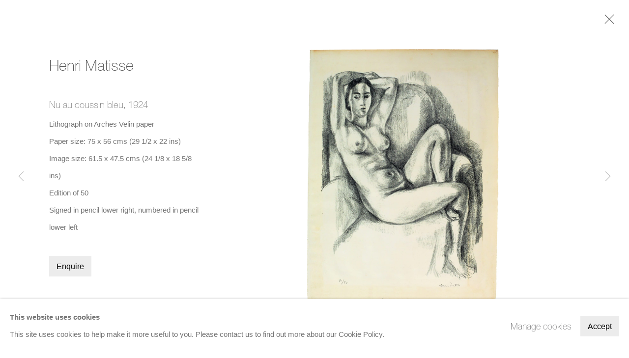

--- FILE ---
content_type: text/html; charset=utf-8
request_url: https://www.jacobsongallery.com/exhibitions/200/works/artworks-9755-henri-matisse-nu-au-coussin-bleu-1924/
body_size: 9692
content:



                        
    <!DOCTYPE html>
    <!-- Site by Artlogic - https://artlogic.net -->
    <html lang="en">
        <head>
            <meta charset="utf-8">
            <title>Henri Matisse, Nu au coussin bleu, 1924 | Bernard Jacobson Gallery</title>
        <meta property="og:site_name" content="Bernard Jacobson Gallery" />
        <meta property="og:title" content="Henri Matisse, Nu au coussin bleu, 1924" />
        <meta property="og:description" content="Henri Matisse Nu au coussin bleu, 1924 Signed in pencil lower right, numbered in pencil lower left Lithograph on Arches Velin paper Paper size: 75 x 56 cms (29 1/2 x 22 ins) Image size: 61.5 x 47.5 cms (24 1/8 x 18 5/8 ins) Edition of 50" />
        <meta property="og:image" content="https://artlogic-res.cloudinary.com/w_1600,h_1600,c_limit,f_auto,fl_lossy,q_auto/ws-artlogicwebsite1014/usr/images/artworks/main_image/items/89/890c8cfe8b964d948ebb7a395cdbf8a9/hm16010-2.jpg" />
        <meta property="og:image:width" content="1600" />
        <meta property="og:image:height" content="1600" />
        <meta property="twitter:card" content="summary_large_image">
        <meta property="twitter:url" content="https://www.jacobsongallery.com/exhibitions/200/works/artworks-9755-henri-matisse-nu-au-coussin-bleu-1924/">
        <meta property="twitter:title" content="Henri Matisse, Nu au coussin bleu, 1924">
        <meta property="twitter:description" content="Henri Matisse Nu au coussin bleu, 1924 Signed in pencil lower right, numbered in pencil lower left Lithograph on Arches Velin paper Paper size: 75 x 56 cms (29 1/2 x 22 ins) Image size: 61.5 x 47.5 cms (24 1/8 x 18 5/8 ins) Edition of 50">
        <meta property="twitter:text:description" content="Henri Matisse Nu au coussin bleu, 1924 Signed in pencil lower right, numbered in pencil lower left Lithograph on Arches Velin paper Paper size: 75 x 56 cms (29 1/2 x 22 ins) Image size: 61.5 x 47.5 cms (24 1/8 x 18 5/8 ins) Edition of 50">
        <meta property="twitter:image" content="https://artlogic-res.cloudinary.com/w_1600,h_1600,c_limit,f_auto,fl_lossy,q_auto/ws-artlogicwebsite1014/usr/images/artworks/main_image/items/89/890c8cfe8b964d948ebb7a395cdbf8a9/hm16010-2.jpg">
        <link rel="canonical" href="https://www.jacobsongallery.com/artworks/9755-henri-matisse-nu-au-coussin-bleu-1924/" />
        <meta name="google" content="notranslate" />
            <meta name="description" content="Henri Matisse Nu au coussin bleu, 1924 Signed in pencil lower right, numbered in pencil lower left Lithograph on Arches Velin paper Paper size: 75 x 56 cms (29 1/2 x 22 ins) Image size: 61.5 x 47.5 cms (24 1/8 x 18 5/8 ins) Edition of 50" />
            <meta name="publication_date" content="2018-04-27 13:50:01" />
            <meta name="generator" content="Artlogic CMS - https://artlogic.net" />
            
            <meta name="accessibility_version" content="1.1"/>
            
            
                <meta name="viewport" content="width=device-width, minimum-scale=0.5, initial-scale=1.0" />

            

<link rel="icon" href="/usr/images/preferences/untitled-23.ico" type="image/x-icon" />
<link rel="shortcut icon" href="/usr/images/preferences/untitled-23.ico" type="image/x-icon" />

<meta name="application-name" content="Bernard Jacobson Gallery"/>
<meta name="msapplication-TileColor" content="#ffffff"/>
            
            
            
                <link rel="stylesheet" media="print" href="/lib/g/2.0/styles/print.css">
                <link rel="stylesheet" media="print" href="/styles/print.css">

            <script>
            (window.Promise && window.Array.prototype.find) || document.write('<script src="/lib/js/polyfill/polyfill_es6.min.js"><\/script>');
            </script>


            
		<link data-context="helper" rel="stylesheet" type="text/css" href="/lib/webfonts/font-awesome/font-awesome-4.6.3/css/font-awesome.min.css?c=27042050002205&g=aaa9a9ad0c31db9d24669b973bf48d17"/>
		<link data-context="helper" rel="stylesheet" type="text/css" href="/lib/archimedes/styles/archimedes-frontend-core.css?c=27042050002205&g=aaa9a9ad0c31db9d24669b973bf48d17"/>
		<link data-context="helper" rel="stylesheet" type="text/css" href="/lib/archimedes/styles/accessibility.css?c=27042050002205&g=aaa9a9ad0c31db9d24669b973bf48d17"/>
		<link data-context="helper" rel="stylesheet" type="text/css" href="/lib/jquery/1.12.4/plugins/jquery.archimedes-frontend-core-plugins-0.1.css?c=27042050002205&g=aaa9a9ad0c31db9d24669b973bf48d17"/>
		<link data-context="helper" rel="stylesheet" type="text/css" href="/lib/jquery/1.12.4/plugins/fancybox-2.1.3/jquery.fancybox.css?c=27042050002205&g=aaa9a9ad0c31db9d24669b973bf48d17"/>
		<link data-context="helper" rel="stylesheet" type="text/css" href="/lib/jquery/1.12.4/plugins/fancybox-2.1.3/jquery.fancybox.artlogic.css?c=27042050002205&g=aaa9a9ad0c31db9d24669b973bf48d17"/>
		<link data-context="helper" rel="stylesheet" type="text/css" href="/lib/jquery/1.12.4/plugins/slick-1.8.1/slick.css?c=27042050002205&g=aaa9a9ad0c31db9d24669b973bf48d17"/>
		<link data-context="helper" rel="stylesheet" type="text/css" href="/lib/jquery/plugins/nouislider/11.1.0/nouislider.min.css?c=27042050002205&g=aaa9a9ad0c31db9d24669b973bf48d17"/>
		<link data-context="helper" rel="stylesheet" type="text/css" href="/lib/jquery/plugins/roomview/1.0/jquery.roomview.1.0.css?c=27042050002205&g=aaa9a9ad0c31db9d24669b973bf48d17"/>
		<link data-context="helper" rel="stylesheet" type="text/css" href="/lib/jquery/plugins/pageload/1.1/jquery.pageload.1.1.css?c=27042050002205&g=aaa9a9ad0c31db9d24669b973bf48d17"/>
		<link data-context="helper" rel="stylesheet" type="text/css" href="/core/dynamic_base.css?c=27042050002205&g=aaa9a9ad0c31db9d24669b973bf48d17"/>
		<link data-context="helper" rel="stylesheet" type="text/css" href="/core/dynamic_main.css?c=27042050002205&g=aaa9a9ad0c31db9d24669b973bf48d17"/>
		<link data-context="helper" rel="stylesheet" type="text/css" href="/core/user_custom.css?c=27042050002205&g=aaa9a9ad0c31db9d24669b973bf48d17"/>
		<link data-context="helper" rel="stylesheet" type="text/css" href="/core/dynamic_responsive.css?c=27042050002205&g=aaa9a9ad0c31db9d24669b973bf48d17"/>
		<link data-context="helper" rel="stylesheet" type="text/css" href="/lib/webfonts/artlogic-site-icons/artlogic-site-icons-1.0/artlogic-site-icons.css?c=27042050002205&g=aaa9a9ad0c31db9d24669b973bf48d17"/>
		<link data-context="helper" rel="stylesheet" type="text/css" href="/lib/jquery/plugins/plyr/3.5.10/plyr.css?c=27042050002205&g=aaa9a9ad0c31db9d24669b973bf48d17"/>
		<link data-context="helper" rel="stylesheet" type="text/css" href="/lib/styles/fouc_prevention.css?c=27042050002205&g=aaa9a9ad0c31db9d24669b973bf48d17"/>
<!-- add crtical css to improve performance -->
		<script data-context="helper"  src="/lib/jquery/1.12.4/jquery-1.12.4.min.js?c=27042050002205&g=aaa9a9ad0c31db9d24669b973bf48d17"></script>
		<script data-context="helper" defer src="/lib/g/2.0/scripts/webpack_import_helpers.js?c=27042050002205&g=aaa9a9ad0c31db9d24669b973bf48d17"></script>
		<script data-context="helper" defer src="/lib/jquery/1.12.4/plugins/jquery.browser.min.js?c=27042050002205&g=aaa9a9ad0c31db9d24669b973bf48d17"></script>
		<script data-context="helper" defer src="/lib/jquery/1.12.4/plugins/jquery.easing.min.js?c=27042050002205&g=aaa9a9ad0c31db9d24669b973bf48d17"></script>
		<script data-context="helper" defer src="/lib/jquery/1.12.4/plugins/jquery.archimedes-frontend-core-plugins-0.1.js?c=27042050002205&g=aaa9a9ad0c31db9d24669b973bf48d17"></script>
		<script data-context="helper" defer src="/lib/jquery/1.12.4/plugins/jquery.fitvids.js?c=27042050002205&g=aaa9a9ad0c31db9d24669b973bf48d17"></script>
		<script data-context="helper" defer src="/core/dynamic.js?c=27042050002205&g=aaa9a9ad0c31db9d24669b973bf48d17"></script>
		<script data-context="helper" defer src="/lib/archimedes/scripts/archimedes-frontend-core.js?c=27042050002205&g=aaa9a9ad0c31db9d24669b973bf48d17"></script>
		<script data-context="helper" defer src="/lib/archimedes/scripts/archimedes-frontend-modules.js?c=27042050002205&g=aaa9a9ad0c31db9d24669b973bf48d17"></script>
		<script data-context="helper" type="module"  traceurOptions="--async-functions" src="/lib/g/2.0/scripts/galleries_js_loader__mjs.js?c=27042050002205&g=aaa9a9ad0c31db9d24669b973bf48d17"></script>
		<script data-context="helper" defer src="/lib/g/2.0/scripts/feature_panels.js?c=27042050002205&g=aaa9a9ad0c31db9d24669b973bf48d17"></script>
		<script data-context="helper" defer src="/lib/g/themes/aperture/2.0/scripts/script.js?c=27042050002205&g=aaa9a9ad0c31db9d24669b973bf48d17"></script>
		<script data-context="helper" defer src="/lib/archimedes/scripts/json2.js?c=27042050002205&g=aaa9a9ad0c31db9d24669b973bf48d17"></script>
		<script data-context="helper" defer src="/lib/archimedes/scripts/shop.js?c=27042050002205&g=aaa9a9ad0c31db9d24669b973bf48d17"></script>
		<script data-context="helper" defer src="/lib/archimedes/scripts/recaptcha.js?c=27042050002205&g=aaa9a9ad0c31db9d24669b973bf48d17"></script>
            
            

            
                


    <script>
        function get_cookie_preference(category) {
            result = false;
            try {
                var cookie_preferences = localStorage.getItem('cookie_preferences') || "";
                if (cookie_preferences) {
                    cookie_preferences = JSON.parse(cookie_preferences);
                    if (cookie_preferences.date) {
                        var expires_on = new Date(cookie_preferences.date);
                        expires_on.setDate(expires_on.getDate() + 365);
                        console.log('cookie preferences expire on', expires_on.toISOString());
                        var valid = expires_on > new Date();
                        if (valid && cookie_preferences.hasOwnProperty(category) && cookie_preferences[category]) {
                            result = true;
                        }
                    }
                }
            }
            catch(e) {
                console.warn('get_cookie_preference() failed');
                return result;
            }
            return result;
        }

        window.google_analytics_init = function(page){
            var collectConsent = true;
            var useConsentMode = false;
            var analyticsProperties = ['UA-234922736-4'];
            var analyticsCookieType = 'statistics';
            var disableGa = false;
            var sendToArtlogic = true;
            var artlogicProperties = {
                'UA': 'UA-157296318-1',
                'GA': 'G-GLQ6WNJKR5',
            };

            analyticsProperties = analyticsProperties.concat(Object.values(artlogicProperties));

            var uaAnalyticsProperties = analyticsProperties.filter((p) => p.startsWith('UA-'));
            var ga4AnalyticsProperties = analyticsProperties.filter((p) => p.startsWith('G-')).concat(analyticsProperties.filter((p) => p.startsWith('AW-')));

            if (collectConsent) {
                disableGa = !get_cookie_preference(analyticsCookieType);

                for (var i=0; i < analyticsProperties.length; i++){
                    var key = 'ga-disable-' + analyticsProperties[i];

                    window[key] = disableGa;
                }

                if (disableGa) {
                    if (document.cookie.length) {
                        var cookieList = document.cookie.split(/; */);

                        for (var i=0; i < cookieList.length; i++) {
                            var splitCookie = cookieList[i].split('='); //this.split('=');

                            if (splitCookie[0].indexOf('_ga') == 0 || splitCookie[0].indexOf('_gid') == 0 || splitCookie[0].indexOf('__utm') == 0) {
                                //h.deleteCookie(splitCookie[0]);
                                var domain = location.hostname;
                                var cookie_name = splitCookie[0];
                                document.cookie =
                                    cookie_name + "=" + ";path=/;domain="+domain+";expires=Thu, 01 Jan 1970 00:00:01 GMT";
                                // now delete the version without a subdomain
                                domain = domain.split('.');
                                domain.shift();
                                domain = domain.join('.');
                                document.cookie =
                                    cookie_name + "=" + ";path=/;domain="+domain+";expires=Thu, 01 Jan 1970 00:00:01 GMT";
                            }
                        }
                    }
                }
            }

            if (uaAnalyticsProperties.length) {
                (function(i,s,o,g,r,a,m){i['GoogleAnalyticsObject']=r;i[r]=i[r]||function(){
                (i[r].q=i[r].q||[]).push(arguments)},i[r].l=1*new Date();a=s.createElement(o),
                m=s.getElementsByTagName(o)[0];a.async=1;a.src=g;m.parentNode.insertBefore(a,m)
                })(window,document,'script','//www.google-analytics.com/analytics.js','ga');


                if (!disableGa) {
                    var anonymizeIps = false;

                    for (var i=0; i < uaAnalyticsProperties.length; i++) {
                        var propertyKey = '';

                        if (i > 0) {
                            propertyKey = 'tracker' + String(i + 1);
                        }

                        var createArgs = [
                            'create',
                            uaAnalyticsProperties[i],
                            'auto',
                        ];

                        if (propertyKey) {
                            createArgs.push({'name': propertyKey});
                        }

                        ga.apply(null, createArgs);

                        if (anonymizeIps) {
                            ga('set', 'anonymizeIp', true);
                        }

                        var pageViewArgs = [
                            propertyKey ? propertyKey + '.send' : 'send',
                            'pageview'
                        ]

                        if (page) {
                            pageViewArgs.push(page)
                        }

                        ga.apply(null, pageViewArgs);
                    }

                    if (sendToArtlogic) {
                        ga('create', 'UA-157296318-1', 'auto', {'name': 'artlogic_tracker'});

                        if (anonymizeIps) {
                            ga('set', 'anonymizeIp', true);
                        }

                        var pageViewArgs = [
                            'artlogic_tracker.send',
                            'pageview'
                        ]

                        if (page) {
                            pageViewArgs.push(page)
                        }

                        ga.apply(null, pageViewArgs);
                    }
                }
            }

            if (ga4AnalyticsProperties.length) {
                if (!disableGa || useConsentMode) {
                    (function(d, script) {
                        script = d.createElement('script');
                        script.type = 'text/javascript';
                        script.async = true;
                        script.src = 'https://www.googletagmanager.com/gtag/js?id=' + ga4AnalyticsProperties[0];
                        d.getElementsByTagName('head')[0].appendChild(script);
                    }(document));

                    window.dataLayer = window.dataLayer || [];
                    window.gtag = function (){dataLayer.push(arguments);}
                    window.gtag('js', new Date());

                    if (useConsentMode) {
                        gtag('consent', 'default', {
                            'ad_storage': 'denied',
                            'analytics_storage': 'denied',
                            'functionality_storage': 'denied',
                            'personalization_storage': 'denied',
                            'security': 'denied',
                        });

                        if (disableGa) {
                            // If this has previously been granted, it will need set back to denied (ie on cookie change)
                            gtag('consent', 'update', {
                                'analytics_storage': 'denied',
                            });
                        } else {
                            gtag('consent', 'update', {
                                'analytics_storage': 'granted',
                            });
                        }
                    }

                    for (var i=0; i < ga4AnalyticsProperties.length; i++) {
                        window.gtag('config', ga4AnalyticsProperties[i]);
                    }

                }
            }
        }

        var waitForPageLoad = true;

        if (waitForPageLoad) {
            window.addEventListener('load', function() {
                window.google_analytics_init();
                window.archimedes.archimedes_core.analytics.init();
            });
        } else {
            window.google_analytics_init();
        }
    </script>

            
            
            
            <noscript> 
                <style>
                    body {
                        opacity: 1 !important;
                    }
                </style>
            </noscript>
        </head>
        
        
        
        <body class="section-exhibitions page-exhibitions site-responsive responsive-top-size-1023 responsive-nav-slide-nav responsive-nav-side-position-fullscreen responsive-layout-forced-lists responsive-layout-forced-image-lists responsive-layout-forced-tile-lists analytics-track-all-links site-lib-version-2-0 scroll_sub_nav_enabled responsive_src_image_sizing hero_heading_title_position_overlay page-param-works page-param-200 page-param-id-200 page-param-artworks-9755-henri-matisse-nu-au-coussin-bleu-1924 page-param-type-section page-param-type-exhibition_id page-param-type-object_id  layout-fixed-header site-type-template pageload-ajax-navigation-active layout-animation-enabled layout-lazyload-enabled prevent_user_image_save" data-viewport-width="1024" data-site-name="artlogicwebsite1014" data-pathname="/exhibitions/200/works/artworks-9755-henri-matisse-nu-au-coussin-bleu-1924/"
    style="opacity: 0;"

>
            <script>document.getElementsByTagName('body')[0].className+=' browser-js-enabled';</script>
            


            
            






        <div id="responsive_slide_nav_content_wrapper">

    <div id="container">

        
    


    <div class="header-fixed-wrapper">
    <header id="header" class="clearwithin header_fixed header_hide_border   header_layout_left">
        <div class="inner clearwithin">

            


<div id="logo" class=" user-custom-logo-image"><a href="/">Bernard Jacobson Gallery</a></div>


            
                <div id="skiplink-container">
                    <div>
                        <a href="#main_content" class="skiplink">Skip to main content</a>
                    </div>
                </div>
            
        
            <div class="header-ui-wrapper">

                    <div id="responsive_slide_nav_wrapper" class="mobile_menu_align_center" data-nav-items-animation-delay>
                        <div id="responsive_slide_nav_wrapper_inner" data-responsive-top-size=1023>
                        
                            <nav id="top_nav" aria-label="Main site" class="navigation noprint clearwithin">
                                
<div id="top_nav_reveal" class="hidden"><ul><li><a href="#" role="button" aria-label="Close">Menu</a></li></ul></div>

        <ul class="topnav">
		<li class="topnav-filepath- topnav-id-1"><a href="/" aria-label="Link to Bernard Jacobson Gallery page"></a></li>
		<li class="topnav-filepath-artists topnav-label-artists topnav-id-11"><a href="/artists/" aria-label="Link to Bernard Jacobson Gallery Artists page">Artists</a></li>
		<li class="topnav-filepath-exhibitions topnav-label-exhibitions topnav-id-13 active"><a href="/exhibitions/" aria-label="Link to Bernard Jacobson Gallery Exhibitions page (current nav item)">Exhibitions</a></li>
		<li class="topnav-filepath-art-fairs topnav-label-art-fairs topnav-id-24"><a href="/art-fairs/" aria-label="Link to Bernard Jacobson Gallery Art Fairs page">Art Fairs</a></li>
		<li class="topnav-filepath-viewing-room topnav-label-viewing-rooms topnav-id-22"><a href="/viewing-room/" aria-label="Link to Bernard Jacobson Gallery Viewing Rooms page">Viewing Rooms</a></li>
		<li class="topnav-filepath-store topnav-label-shop topnav-id-17"><a href="/store/" aria-label="Link to Bernard Jacobson Gallery Shop page">Shop</a></li>
		<li class="topnav-filepath-contact topnav-label-about topnav-id-20 last"><a href="/contact/" aria-label="Link to Bernard Jacobson Gallery About page">About</a></li>
	</ul>


                                
                                



                                
                                    <div id="topnav_search" class="header_quick_search noprint">
                                        <form method="get" action="/search/" id="topnav_search_form">
                                            <input id="topnav_search_field" type="text" class="header_quicksearch_field inputField" aria-label="Search" data-default-value="Search" value="" name="search" />
                                                <a href="javascript:void(0)" id="topnav_search_btn" class="header_quicksearch_btn link" aria-label="Submit search" role="button"><i class="quicksearch-icon"></i></a>
                                            <input type="submit" class="nojsSubmit" aria-label="Submit search" value="Go" style="display: none;" />
                                        </form>
                                    </div>
                            </nav>
                        
                        </div>
                    </div>
                

                <div class="header-icons-wrapper  active cart-icon-active">
                    
                    
                        <div id="header_quick_search" class="header_quick_search noprint header_quick_search_reveal">
                            <form method="get" action="/search/" id="header_quicksearch_form">
                                <input id="header_quicksearch_field" type="text" class="header_quicksearch_field inputField" aria-label="Submit" data-default-value="Search" value="" name="search" placeholder="Search" />
                                <a href="javascript:void(0)" id="header_quicksearch_btn" class="header_quicksearch_btn link" aria-label="Submit search"><i class="quicksearch-icon"></i></a>
                                <input type="submit" class="nojsSubmit" value="Go" aria-label="Submit search" style="display: none;" />
                            </form>
                        </div>

                        



<!--excludeindexstart-->
<div id="store_cart_widget" class="">
    <div class="store_cart_widget_inner">
        <div id="scw_heading"><a href="/store/basket/" class="scw_checkout_link">Cart</a></div>
        <div id="scw_items">
            <a href="/store/basket/" aria-label="Your store basket is empty" data-currency="&pound;">
                <span class="scw_total_items"><span class="scw_total_count">0</span><span class="scw_total_items_text"> items</span></span>
               

                    <span class="scw_total_price">
                        <span class="scw_total_price_currency widget_currency">&pound;</span>
                        <span class="scw_total_price_amount widget_total_price" 
                                data-cart_include_vat_in_price="False" 
                                data-total_price_without_vat_in_base_currency="0" 
                                data-total_price_with_vat_in_base_currency="0"
                                data-conversion_rate='{"GBP": {"conversion_rate": 1, "name": "&pound;", "stripe_code": "gbp"}}'
                                data-count="0">
                        </span>
                    </span>
      
                
            </a>
        </div>
        <div id="scw_checkout">
            <div class="scw_checkout_button"><a href="/store/basket/" class="scw_checkout_link">Checkout</a></div>
        </div>
            <div id="scw_popup" class="hidden scw_popup_always_show">
                <div id="scw_popup_inner">
                    <h3>Item added to cart</h3>
                    <div id="scw_popup_buttons_container">
                        <div class="button"><a href="/store/basket/">View cart & checkout</a></div>
                        <div id="scw_popup_close" class="link"><a href="#">Continue shopping</a></div>
                    </div>
                    <div class="clear"></div>
                </div>
            </div>
        
    </div>
</div>
<!--excludeindexend-->

                    
     
                        <div id="slide_nav_reveal" tabindex="0" role="button">Menu</div>
                </div>
                
                

        <div id="additional_nav_1" class="navigation additional_nav noprint clearwithin">
            <div id="additional_nav_reveal" class="hidden"><ul><li><a>Menu</a></li></ul></div>
            <ul class="additionalnav">
                
            </ul>
        </div>



                



                

                
            </div>
        </div>
        



    </header>
    </div>



        
            





        <div id="main_content" role="main" class="clearwithin">
            <!--contentstart-->
            










    <div class="exhibition">
        






<div class="subsection-exhibition-detail-page subsection-wrapper-works-object record-content-group-images-override record-content-selected-artists record-content-has-section-installation_shots record-content-has-section-works record-content-has-section-press_release record-content-has-section-press_release_text record-content-has-section-artist_page  " 
     data-search-record-type="exhibitions" data-search-record-id="200">


    


        


<div id="exhibitions_nav" class="navigation">
    <div class="inner">
        <ul class="clearwithin">
            

                
                <li id="nav_forthcoming"><a href="/exhibitions/forthcoming/">Forthcoming</a></li>
                
                <li class="active current" id="nav_past"><a href="/exhibitions/past/">Past</a></li>
        </ul>
    </div>
</div>


        <div class="exhibition-header heading_wrapper clearwithin ">
            
        <a href="/exhibitions/200-henri-matisse-prints/" >
                <h1 class="has_subtitle"><span class="h1_heading">Henri Matisse: Prints</span></h1>
            </a>

            
            
                <div id="exhibition-status-past" class="hidden">
                    Past exhibition
                </div>

                <div class="subtitle has_subnav">

                    <span class="subtitle_date">2 May - 29 June 2024</span>


                </div>

                





                






        </div>


    


    <div id="content" class="content_alt clearwithin">



                    

    <div class="subsection-works">
                

                    










<div class="artwork_detail_wrapper site-popup-enabled-content"
     data-pageload-popup-fallback-close-path="/exhibitions/200/works/">

    <div id="image_gallery" 
         class="clearwithin record-layout-standard artwork image_gallery_has_caption" 
         
         data-search-record-type="artworks" data-search-record-id="9755"
    >

            <div class="draginner">
            <div id="image_container_wrapper">
        
        <div id="image_container"
             class=" "
             data-record-type="artwork">


                    
                        

                            
                            <div class="item">
                                <span class="image" data-width="1654" data-height="2201">
                                        <a href="https://artlogic-res.cloudinary.com/w_2400,h_2400,c_limit,f_auto,fl_lossy,q_auto/ws-artlogicwebsite1014/usr/images/artworks/main_image/items/89/890c8cfe8b964d948ebb7a395cdbf8a9/hm16010-2.jpg"
                                           class="  image_popup image_popup_zoom_buttons"
                                           data-fancybox-group="group1"
                                           data-fancybox-title="<div class=&#34;artist&#34;>Henri Matisse</div><div class=&#34;title_and_year&#34;><span class=&#34;title_and_year_title&#34;>Nu au coussin bleu</span>, <span class=&#34;title_and_year_year&#34;>1924</span></div><div class=&#34;medium&#34;>Lithograph on Arches Velin paper</div><div class=&#34;dimensions&#34;>Paper size: 75 x 56 cms (29 1/2 x 22 ins)<br/>
Image size: 61.5 x 47.5 cms (24 1/8 x 18 5/8 ins)</div><div class=&#34;edition_details&#34;>Edition of 50</div><div class=&#34;signed_and_dated&#34;>Signed in pencil lower right, numbered in pencil lower left</div>" data-popup_zoom_image="https://artlogic-res.cloudinary.com/w_4000,h_4000,c_limit,f_auto,fl_lossy,q_auto/ws-artlogicwebsite1014/usr/images/artworks/main_image/items/89/890c8cfe8b964d948ebb7a395cdbf8a9/hm16010-2.jpg">
                                            <span class="screen-reader-only">Open a larger version of the following image in a popup:</span>

                                    <img src="[data-uri]"

                                         data-src="https://artlogic-res.cloudinary.com/w_1600,h_1600,c_limit,f_auto,fl_lossy,q_auto/ws-artlogicwebsite1014/usr/images/artworks/main_image/items/89/890c8cfe8b964d948ebb7a395cdbf8a9/hm16010-2.jpg"

                                         alt="Henri Matisse, Nu au coussin bleu, 1924"

                                         class=""
                                         />

                                        </a>
                                    </span>

                            </span>
                            </div>


        </div>
            </div>

        <div id="content_module" class="clearwithin">

                <div class="artwork_details_wrapper clearwithin  ">



                    

                        <h1 class="artist">
                                <a href="/artists/47-henri-matisse/">Henri Matisse</a>
                        </h1>


                            <div class="subtitle">
                                <span class="title">Nu au coussin bleu</span><span class="comma">, </span><span class="year">1924</span>
                            </div>


                                    <div class="detail_view_module detail_view_module_artwork_caption prose">
                                        <div class="medium">Lithograph on Arches Velin paper</div><div class="dimensions">Paper size: 75 x 56 cms (29 1/2 x 22 ins)<br/>
Image size: 61.5 x 47.5 cms (24 1/8 x 18 5/8 ins)</div><div class="edition_details">Edition of 50</div><div class="signed_and_dated">Signed in pencil lower right, numbered in pencil lower left</div>
                                    </div>











                                <div class="enquire">
            <!--excludeindexstart-->
            <div class="enquire_button_container clearwithin ">
                <div class="button"><a href="javascript:void(0)" role="button" class="website_contact_form link-no-ajax" data-contact-form-stock-number="HM16010" data-contact-form-item-table="artworks" data-contact-form-item-id="9755" data-contact-form-details="%3Cdiv%20class%3D%22artist%22%3EHenri%20Matisse%3C/div%3E%3Cdiv%20class%3D%22title_and_year%22%3E%3Cspan%20class%3D%22title_and_year_title%22%3ENu%20au%20coussin%20bleu%3C/span%3E%2C%20%3Cspan%20class%3D%22title_and_year_year%22%3E1924%3C/span%3E%3C/div%3E%3Cdiv%20class%3D%22medium%22%3ELithograph%20on%20Arches%20Velin%20paper%3C/div%3E%3Cdiv%20class%3D%22dimensions%22%3EPaper%20size%3A%2075%20x%2056%20cms%20%2829%201/2%20x%2022%20ins%29%3Cbr/%3E%0AImage%20size%3A%2061.5%20x%2047.5%20cms%20%2824%201/8%20x%2018%205/8%20ins%29%3C/div%3E%3Cdiv%20class%3D%22edition_details%22%3EEdition%20of%2050%3C/div%3E%3Cdiv%20class%3D%22signed_and_dated%22%3ESigned%20in%20pencil%20lower%20right%2C%20numbered%20in%20pencil%20lower%20left%3C/div%3E" data-contact-form-image="https://artlogic-res.cloudinary.com/w_75,h_75,c_fill,f_auto,fl_lossy,q_auto/ws-artlogicwebsite1014/usr/images/artworks/main_image/items/89/890c8cfe8b964d948ebb7a395cdbf8a9/hm16010-2.jpg" data-contact-form-hide-context="" data-contact-form-to="" data-contact-form-to-bcc=""   data-contact-form-artist-interest="Henri Matisse" data-contact-form-artwork-interest="Nu au coussin bleu">Enquire</a></div>
                <div class="enquire_link_simple_artwork_details hidden">%3Cdiv%20class%3D%22artist%22%3EHenri%20Matisse%3C/div%3E%3Cdiv%20class%3D%22title_and_year%22%3E%3Cspan%20class%3D%22title_and_year_title%22%3ENu%20au%20coussin%20bleu%3C/span%3E%2C%20%3Cspan%20class%3D%22title_and_year_year%22%3E1924%3C/span%3E%3C/div%3E%3Cdiv%20class%3D%22medium%22%3ELithograph%20on%20Arches%20Velin%20paper%3C/div%3E%3Cdiv%20class%3D%22dimensions%22%3EPaper%20size%3A%2075%20x%2056%20cms%20%2829%201/2%20x%2022%20ins%29%3Cbr/%3E%0AImage%20size%3A%2061.5%20x%2047.5%20cms%20%2824%201/8%20x%2018%205/8%20ins%29%3C/div%3E%3Cdiv%20class%3D%22edition_details%22%3EEdition%20of%2050%3C/div%3E%3Cdiv%20class%3D%22signed_and_dated%22%3ESigned%20in%20pencil%20lower%20right%2C%20numbered%20in%20pencil%20lower%20left%3C/div%3E</div>
            </div>
            <!--excludeindexend-->
        </div>






                    <!--excludeindexstart-->
                    <div class="clear"></div>
                    


                    <div class="visualisation-tools horizontal-view">




                    </div>
                    <!--excludeindexend-->



                        



                <div id="artwork_description_2" class="hidden" tabindex=-1>
                    <div class="detail_view_module prose">
                    </div>





                </div>



























                            <!--excludeindexstart-->

                            



    <script>
        var addthis_config = {
            data_track_addressbar: false,
            services_exclude: 'print, gmail, stumbleupon, more, google',
            ui_click: true, data_ga_tracker: 'UA-234922736-4',
            data_ga_property: 'UA-234922736-4',
            data_ga_social: true,
            ui_use_css: true,
            data_use_cookies_ondomain: false,
            data_use_cookies: false
        };

    </script>
    <div class="social_sharing_wrap not-prose clearwithin">


        

        

        <div class="link share_link popup_vertical_link  retain_dropdown_dom_position" data-link-type="share_link">
            <a href="#" role="button" aria-haspopup="true" aria-expanded="false">Share</a>

                
                <div id="social_sharing" class="social_sharing popup_links_parent">
                <div id="relative_social_sharing" class="relative_social_sharing">
                <div id="social_sharing_links" class="social_sharing_links popup_vertical dropdown_closed addthis_toolbox popup_links">
                        <ul>
                        
                            
                                <li class="social_links_item">
                                    <a href="https://www.facebook.com/sharer.php?u=http://www.jacobsongallery.com/exhibitions/200/works/artworks-9755-henri-matisse-nu-au-coussin-bleu-1924/" target="_blank" class="addthis_button_facebook">
                                        <span class="add_this_social_media_icon facebook"></span>Facebook
                                    </a>
                                </li>
                            
                                <li class="social_links_item">
                                    <a href="https://x.com/share?url=http://www.jacobsongallery.com/exhibitions/200/works/artworks-9755-henri-matisse-nu-au-coussin-bleu-1924/" target="_blank" class="addthis_button_x">
                                        <span class="add_this_social_media_icon x"></span>X
                                    </a>
                                </li>
                            
                                <li class="social_links_item">
                                    <a href="https://www.pinterest.com/pin/create/button/?url=https%3A//www.jacobsongallery.com/exhibitions/200/works/artworks-9755-henri-matisse-nu-au-coussin-bleu-1924/&media=https%3A//artlogic-res.cloudinary.com/f_auto%2Cfl_lossy%2Cq_auto/ws-artlogicwebsite1014/usr/images/exhibitions/main_image_override/200/untitled-7.jpg&description=Henri%20Matisse%2C%20Nu%20au%20coussin%20bleu%2C%201924" target="_blank" class="addthis_button_pinterest_share">
                                        <span class="add_this_social_media_icon pinterest"></span>Pinterest
                                    </a>
                                </li>
                            
                                <li class="social_links_item">
                                    <a href="https://www.tumblr.com/share/link?url=http://www.jacobsongallery.com/exhibitions/200/works/artworks-9755-henri-matisse-nu-au-coussin-bleu-1924/" target="_blank" class="addthis_button_tumblr">
                                        <span class="add_this_social_media_icon tumblr"></span>Tumblr
                                    </a>
                                </li>
                            
                                <li class="social_links_item">
                                    <a href="mailto:?subject=Henri%20Matisse%2C%20Nu%20au%20coussin%20bleu%2C%201924&body= http://www.jacobsongallery.com/exhibitions/200/works/artworks-9755-henri-matisse-nu-au-coussin-bleu-1924/" target="_blank" class="addthis_button_email">
                                        <span class="add_this_social_media_icon email"></span>Email
                                    </a>
                                </li>
                        </ul>
                </div>
                </div>
                </div>
                
        

        </div>



    </div>


                        
        <div class="page_stats pagination_controls" id="page_stats_0">
            <div class="ps_links">
                    <div class="ps_item pagination_controls_prev"><a href="/exhibitions/200/works/artworks-10491-henri-matisse-lou-lou-au-chapeau-fleuri-1914-1915/"
                                                                     class="ps_link ps_previous focustrap-ignore">Previous</a>
                    </div>
                <div class="ps_item sep">|</div>
                    <div class="ps_item pagination_controls_next"><a href="/exhibitions/200/works/artworks-9754-henri-matisse-nu-assis-les-bras-etendus-1925/"
                                                                     class="ps_link ps_next focustrap-ignore">Next</a>
                    </div>
            </div>
            <div class="ps_pages">
                <div class="ps_pages_indented">
                    <div class="ps_page_number">15&nbsp;</div>
                    <div class="left">of
                        &nbsp;64</div>
                </div>
            </div>
            <div class="clear"></div>
        </div>


                            <!--excludeindexend-->



                </div>
        </div>



        
    

            </div>
            <div class="draginner_loader loader_basic"></div>
</div>






    </div>




        


        
            <div class="back_to_link">
                <div class="divider inner"></div>
                <div class="link"><a href="/exhibitions/past/">Back to Past exhibitions</a></div>
            </div>

        


    </div>

    


</div>


    </div>


            <!--contentend-->
        </div>

        


            
                

























<div id="footer" role="contentinfo" class="">
    <div class="inner">
            
    <div class="copyright">
            
    <div class="small-links-container">
            <div class="cookie_notification_preferences"><a href="javascript:void(0)" role="button" class="link-no-ajax">Manage cookies</a></div>



    </div>

        <div id="copyright" class="noprint">
            <div class="copyright-text">
                    Copyright &copy; 2026 Bernard Jacobson Gallery
            </div>
                
        
        <div id="artlogic" class="noprint"><a href="https://artlogic.net/" target="_blank" rel="noopener noreferrer">
                Site by Artlogic
        </a></div>

        </div>
        
    </div>

            

            
        <div id="contact_info">
                <h2 class="subtitle cms_button" style="text-align: center;"><a href="https://dm-mailinglist.com/subscribe?f=d35408c1" class="link" title="Bernard Jacobson Gallery Mailing List" target="_blank">Join the mailing list</a></h2>
<p style="text-align: center;">8 Golden Square, London, W1F 9HY</p>
<p style="text-align: center;">+44 (0)20 7734 3431 | <span style="text-decoration: underline;"><a href="mailto:mail@jacobsongallery.com" target="_blank">mail@jacobsongallery.com</a></span></p>
        </div>

            
    
        <div id="social_links" class="clearwithin">
            <div id="instagram" class="social_links_item"><a href="https://www.instagram.com/jacobsongalleryofficial/" class=""><span class="social_media_icon instagram"></span>Instagram<span class="screen-reader-only">, opens in a new tab.</span></a></div><div id="facebook" class="social_links_item"><a href="https://www.facebook.com/jacobsongallery" class=""><span class="social_media_icon facebook"></span>Facebook<span class="screen-reader-only">, opens in a new tab.</span></a></div><div id="twitter" class="social_links_item"><a href="https://twitter.com/jacobsongallery?lang=en" class=""><span class="social_media_icon twitter"></span>Twitter<span class="screen-reader-only">, opens in a new tab.</span></a></div><div id="mailinglist" class="social_links_item"><a href="https://dm-mailinglist.com/subscribe?f=d35408c1" class=""><span class="social_media_icon mailinglist"></span>Join the mailing list</a></div><div id="googlemap" class="social_links_item"><a href="https://www.google.com/maps/place/Bernard+Jacobson+Gallery/@51.5117852,-0.1391819,17z/data=!3m1!4b1!4m6!3m5!1s0x4876052a0696da75:0xd40f606648da3c2!8m2!3d51.5117852!4d-0.136607!16s%2Fg%2F11c5xswhg1?entry=ttu" class="website_map_popup" data-latlng="51.511490,-0.137520" data-title="Bernard Jacobson Gallery" data-zoom="15"><span class="social_media_icon googlemap"></span>View on Google Maps</a></div>
        </div>

            

            

        <div class="clear"></div>
    </div>
</div>
        <div class="clear"></div>

            <div id="cookie_notification" role="region" aria-label="Cookie banner" data-mode="consent" data-cookie-notification-settings="">
    <div class="inner">
        <div id="cookie_notification_message" class="prose">
                <p><strong>This website uses cookies</strong><br>This site uses cookies to help make it more useful to you. Please contact us to find out more about our Cookie Policy.</p>
        </div>
        <div id="cookie_notification_preferences" class="link"><a href="javascript:;" role="button">Manage cookies</a></div>
        <div id="cookie_notification_accept" class="button"><a href="javascript:;" role="button">Accept</a></div>

    </div>
</div>
    <div id="manage_cookie_preferences_popup_container">
        <div id="manage_cookie_preferences_popup_overlay"></div>
        <div id="manage_cookie_preferences_popup_inner">
            <div id="manage_cookie_preferences_popup_box" role="dialog" aria-modal="true" aria-label="Cookie preferences">
                <div id="manage_cookie_preferences_close_popup_link" class="close">
                    <a href="javascript:;" role="button" aria-label="close">
                        <svg width="20px" height="20px" viewBox="0 0 488 488" version="1.1" xmlns="http://www.w3.org/2000/svg" xmlns:xlink="http://www.w3.org/1999/xlink" aria-hidden="true">
                            <g id="Page-1" stroke="none" stroke-width="1" fill="none" fill-rule="evenodd">
                                <g id="close" fill="#5D5D5D" fill-rule="nonzero">
                                    <polygon id="Path" points="488 468 468 488 244 264 20 488 0 468 224 244 0 20 20 0 244 224 468 0 488 20 264 244"></polygon>
                                </g>
                            </g>
                        </svg>
                    </a>
                </div>
                <h2>Cookie preferences</h2>
                    <p>Check the boxes for the cookie categories you allow our site to use</p>
                
                <div id="manage_cookie_preferences_form_wrapper">
                    <div class="form form_style_simplified">

                        <form id="cookie_preferences_form">
                            <fieldset>
                                <legend class="visually-hidden">Cookie options</legend>
                                <div>
                                    <label><input type="checkbox" name="essential" disabled checked value="1"> Strictly necessary</label>
                                    <div class="note">Required for the website to function and cannot be disabled.</div>
                                </div>
                                <div>
                                    <label><input type="checkbox" name="functionality"  value="1"> Preferences and functionality</label>
                                    <div class="note">Improve your experience on the website by storing choices you make about how it should function.</div>
                                </div>
                                <div>
                                    <label><input type="checkbox" name="statistics"  value="1"> Statistics</label>
                                    <div class="note">Allow us to collect anonymous usage data in order to improve the experience on our website.</div>
                                </div>
                                <div>
                                    <label><input type="checkbox" name="marketing"  value="1"> Marketing</label>
                                    <div class="note">Allow us to identify our visitors so that we can offer personalised, targeted marketing.</div>
                                </div>
                            </fieldset>
                            
                            <div class="button">
                                <a href="javascript:;" id="cookie_preferences_form_submit" role="button">Save preferences</a>
                            </div>
                        </form>

                    </div>
                </div>
            </div>
        </div>
    </div>

        






    </div>

        </div>




            
            
                





            
            
        <!-- sentry-verification-string -->
    <!--  -->
</body>
    </html>




--- FILE ---
content_type: text/css; charset=utf-8
request_url: https://www.jacobsongallery.com/core/dynamic_base.css?c=27042050002205&g=aaa9a9ad0c31db9d24669b973bf48d17
body_size: 97
content:



    
	/* Gallery core base.css */

	@import url(/lib/g/2.0/styles/base.css?c=27042050002205&g=aaa9a9ad0c31db9d24669b973bf48d17);


	/* Theme base.css (gallery template websites) */

	@import url(/lib/g/themes/aperture/2.0/styles/base.css?c=27042050002205&g=aaa9a9ad0c31db9d24669b973bf48d17);


/* Local site base.css */

    @import url(/styles/base.css?c=27042050002205&g=aaa9a9ad0c31db9d24669b973bf48d17);

    @import url(/core/user_custom.css?c=27042050002205&g=aaa9a9ad0c31db9d24669b973bf48d17);


--- FILE ---
content_type: text/css; charset=utf-8
request_url: https://www.jacobsongallery.com/core/dynamic_main.css?c=27042050002205&g=aaa9a9ad0c31db9d24669b973bf48d17
body_size: 99
content:



	/* Core layout styles */
	@import url(/lib/g/2.0/styles/layout.css?c=27042050002205&g=aaa9a9ad0c31db9d24669b973bf48d17);
	
	

		/* Theme main.css (gallery template websites) */
		@import url(/lib/g/themes/aperture/2.0/styles/layout.css?c=27042050002205&g=aaa9a9ad0c31db9d24669b973bf48d17);
	
	/* Theme preset */
		
	
	

/* Website main.css */
	@import url(/styles/main.css?c=27042050002205&g=aaa9a9ad0c31db9d24669b973bf48d17);







--- FILE ---
content_type: text/javascript
request_url: https://www.jacobsongallery.com/lib/g/2.0/scripts/artlogic_modules/galleries_js/additional.js
body_size: 337
content:
var additional = {
            
    init: function() {
        // Fix for IE6-7 image link problem..
        // Image links in record lists are unclickable in IE6/7
        if (navigator.userAgent.indexOf('MSIE 7') > -1 || navigator.userAgent.indexOf('MSIE 6') > -1) {

            $('div.records_list a span.image img').click(function() {
                var parent_a = $(this).parents('a');
                if (!parent_a.hasClass('image_popup')) {
                    window.location.href = parent_a.attr('href');
                }

            })

        }
        
        if ($('[data-main-content-record-id]').length) {
            var record_id_value = $('[data-main-content-record-id]').attr('data-main-content-record-id');
            if (record_id_value && typeof record_id_value != 'undefined') {
                $('body').addClass('page-content-record-id-' + String(record_id_value));
            }
        }
    }
    
}

window.galleries = window.galleries || {};
window.galleries.additional = additional;
export default additional;

--- FILE ---
content_type: text/javascript
request_url: https://www.jacobsongallery.com/lib/g/2.0/scripts/artlogic_modules/plugins/jquery.augmented_reality.1.0.js
body_size: 4528
content:
/**
 * Plugin based on template https://css-tricks.com/lodge/learn-jquery/28-building-complex-plugin/
 */

export default (function($) {
    $.ar_slider = function (el, options) {
        
        var base = this;
        
        // Access to jQuery and DOM versions of element
        base.$el = $(el);
        base.el = el;
        
        // Find out the current browser
        if ($.browser.name) {
            var browserVersion = parseInt($.browser.version);
            var browserName = $.browser.name;
            if (browserVersion) {
                $('body').addClass('browser-' + browserName);
                $('body').addClass('browser-' + browserName + '-' + browserVersion);
            }
        };
        
        // Find out if device is handheld or desktop
        var handheld_ios = false
        var handheld_android = false
        var handheld_device = false
        
        base.handheld_ios_devices = function() {
            return (
                //Detect iPhone
                (navigator.platform.indexOf("iPhone") != -1) ||
                //Detect iPod
                (navigator.platform.indexOf("iPod") != -1) ||
                //Detect iPad
                (navigator.platform.indexOf("iPad") != -1) ||
                //Detect iPad ios 13+
                (navigator.platform.indexOf("MacIntel") != -1 && navigator.maxTouchPoints > 1)
            );
        };
        
        //Detect Android
        base.handheld_android_devices = function() {
            return (
                (navigator.userAgent.toLowerCase().indexOf("android") != -1)
            );
        };
        
        if (base.handheld_android_devices()) {
            handheld_android = true
            handheld_device = true
            $('body').addClass('handheld_android');
        } else if (base.handheld_ios_devices()) {
            handheld_ios = true
            handheld_device = true
            $('body').addClass('handheld_ios');
        };
        
        
        
        // Detect support for AR Quick Looks (ios only)
        var ios_ar_supported_device = false
        var test_anchor = document.createElement("a");
        
        if (typeof(test_anchor.relList) != 'undefined' && typeof(test_anchor.relList.supports("ar")) != 'undefined') {
            ios_ar_supported_device = true
            $('body').addClass('ar-supported');
        };

        // Detect support for AR on Android
        var android_ar_supported_device = false;
        if (handheld_android) {
            var testCanvas = document.createElement('canvas');
            var testGl = testCanvas.getContext('webgl2')

            if (testGl.getExtension('EXT_color_buffer_float')) {
                android_ar_supported_device = true;
            }
        }
        
        // Retrieve element AR_model_data
        var AR_model_data = base.$el.attr('data-ar_model');
        var AR_model_data_edit = AR_model_data.replace(/'/g, '"');
        var AR_model_data_parse = JSON.parse(AR_model_data_edit);
        
        var qrcode_for_artwork_page_on_mobile = AR_model_data_parse['qrcode_for_artwork_page_on_mobile']
        var AR_model_usdz_url = AR_model_data_parse['ar_model_usdz_url']
        var AR_model_gltf_url = AR_model_data_parse['ar_model_gltf_url']
        var AR_model_placement = AR_model_data_parse['ar_placement']
        
        base.init = function() {
            base.options = $.extend({}, $.ar_slider.defaultOptions, options);
            
            if (!$("#popup_slider_container.qr_code").length && handheld_device == false) {
                base.setup_qr_code_html();
                base.respond_to_qr_code_entry();
                // base.setup_slide_html();
            } else if (!$("#popup_slider_container").length && handheld_device == true) {
                if ((ios_ar_supported_device == true && handheld_ios) || (handheld_android && android_ar_supported_device)) {
                    // console.log("===passed ios and ios ar tests===")
                    try {
                        // Artlogic.import("galleries_js/model_viewer.js").then(() => {
                            const body = document.body;
                            const modelViewer = document.createElement('script'); 
                            modelViewer.type = 'module';
                            modelViewer.src = '/lib/g/2.0/scripts/artlogic_modules/galleries_js/model_viewer.js'; 
                            body.appendChild(modelViewer);
                            var ar_guidance_dismissed = base.get_local_storage_boolean();
                            if (ar_guidance_dismissed == false) {
                                base.setup_slide_html();
                            };
                            base.respond_to_qr_code_entry();
                        // });
                    } catch (err) {
                        console.error(err);
                    }
                } else {
                    // console.log("===failed ios and ios ar tests===")
                    base.respond_to_qr_code_entry();
                    $(base.$el).ar_slider_destroy();
                }
            };
            base.on_element_click();
            base.close_popup();
            base.set_button_loader();
        };
        
        // HTML INJECTION
        base.setup_slide_html = function() {
            
            var slide_html = ' <div id="popup_slider_container">\
                                    <div id="popup_slider_overlay"></div>\
                                    <div id="popup_slider_inner">\
                                    <div id="popup_slider_box" role="dialog" aria-modal="true" aria-label="AR popup slider" class="esc-key-listener-added focustrap-wrapper" data-popup-layer="1">\
                                    <div id="popup_slider_close_popup" class="close focustrap-focusable focustrap-item focustrap-first" role="button" tabindex="0" aria-label="Close" data-tabindex="0">\
                                        <a href="#" aria-hidden="true" tabindex="-1">Close</a>\
                                    </div>\
                                    <div id="popup_slider_slides">\
                                          <ul>\
                                            <li class="slide_1">\
                                                 <div class="content_wrapper">\
                                                    <ul>\
                                                        <li>\
                                                            <h2 class="popup_slider_main_header">AR viewer</h2>\
                                                         </li>\
                                                         <li>\
                                                            <h3 class="popup_slider_subtitle">Preview artworks in your own home.</h3>\
                                                        </li>\
                                                        <li>\
                                                             <div class="popup_slider_gif_container large ">\
                                                                <span class="ar-slide-gif main_image"></span>\
                                                             </div>\
                                                        </li>\
                                                        <li>\
                                                             <div class="popup_slider_description">\
                                                                <p>Opens your mobile device\'s built-in AR viewer. Results will depend greatly on the capabilities of your device.</p>\
                                                            </div>\
                                                        </li>\
                                                        <li class="popup_slider_buttons_container">\
                                                            <div class="button">\
                                                                 <a class="control_exit" role="button" href="#" tabindex="0"><span>Skip help and don\'t show again</span></a>\
                                                            </div>\
                                                             <div class="button">\
                                                                 <a class="control_next" role="button" href="#" tabindex="0">Next</a>\
                                                            </div>\
                                                        </li>\
                                                    </ul>\
                                                </div>\
                                            </li>\
                                            <li class="slide_2">\
                                                 <div class="content_wrapper">\
                                                     <ul>\
                                                         <li>\
                                                            <h2 class="popup_slider_main_header">Tips</h2>\
                                                         </li>\
                                                         <li>\
                                                            <div class="popup_slider_gif_container small">\
                                                                <span class="ar-slide-gif gif_animate light_bulb"></span>\
                                                            </div>\
                                                             <div class="popup_slider_description top">\
                                                                <p>Augmented reality works best in a <strong>well-lit</strong> room.</p>\
                                                            </div>\
                                                         </li>\
                                                         <li>\
                                                             <div class="popup_slider_gif_container large">\
                                                                <span class="ar-slide-gif gif_animate wall_template"></span>\
                                                            </div>\
                                                            <div class="popup_slider_description">\
                                                                <p>Use <strong>clear wall</strong>, with a view of where the wall meets the <strong>floor</strong>.</p>\
                                                            </div>\
                                                        </li>\
                                                        <li>\
                                                            <div class="popup_slider_gif_container large">\
                                                                <span class="ar-slide-gif gif_animate wall_scan"></span>\
                                                            </div>\
                                                            <div class="popup_slider_description bottom">\
                                                                <p>When asked to initially move your phone, <strong>scan the target wall and floor</strong>.</p>\
                                                            </div>\
                                                        </li>\
                                                        <li class="popup_slider_buttons_container">\
                                                            <div class="button">\
                                                                 <a class="control_open" role="button" tabindex="0"><span>Open AR Viewer</span></a>\
                                                            </div>\
                                                        </li>\
                                                    </ul>\
                                                </div>\
                                            </li>\
                                          </ul>\
                                    </div>\
                                    </div>\
                                    </div>\
                                </div>';
                                
            $('body').append(slide_html);               
        };
        
        base.setup_qr_code_html = function() {
            
            var qr_code_html = ' <div id="popup_slider_container" class="qr_code">\
                                    <div id="popup_slider_overlay"></div>\
                                    <div id="popup_slider_inner">\
                                    <div id="popup_slider_box" role="dialog" aria-modal="true" aria_label="QR code popup for viewing artworks in AR on a mobile device"  class="esc-key-listener-added focustrap-wrapper" data-popup-layer="1">\
                                    <div id="popup_slider_close_popup" class="close focustrap-focusable focustrap-item focustrap-first" role="button" tabindex="0" aria-label="Close" data-tabindex="0">\
                                        <a href="#" aria-hidden="true" tabindex="-1">Close</a>\
                                    </div>\
                                        <div class="qr_code_wrapper">\
                                            <div class="qr_code_image">\
                                                <span class="ar-qr_code-label">QR Code</span>\
                                                <span class="ar-qr_code-icon">\
                                                    <a class="nopopup" rel="ar">\
                                                        <img src="' + qrcode_for_artwork_page_on_mobile + '">\
                                                    </a>\
                                                </span>\
                                            </div>\
                                            <div class="qr_code_description">\
                                                <div class="description">\
                                                    Scan the QR code to open this work using your mobile device\'s built-in Augmented Reality (AR) viewer.\
                                                    <div class="note">\
                                                        This is only available on Android and iOS devices that support AR.\
                                                    </div>\
                                                </div>\
                                            </div>\
                                        </div>\
                                    </div>\
                                    </div>\
                                </div>';
                                
            $('body').append(qr_code_html);          
        };
        
        base.inject_button_link_html = function() {
            
            if (!$('#view-in-ar-link').length && handheld_ios && ios_ar_supported_device) {
                if (AR_model_usdz_url && typeof(AR_model_usdz_url) != 'undefined') {
                    var button_link_html = '<div id="view-in-ar-link">\
                                                <a class="nopopup" rel="ar" href="' + AR_model_usdz_url + '">\
                                                    <img src="[data-uri]">\
                                                </a>\
                                            </div>'
                    base.$el.before(button_link_html)          
                }
            }
        };

        base.inject_model_viewer_html = function() {
            if (!$('#ar-model-viewer-container').length && ((handheld_ios && ios_ar_supported_device) || (handheld_android && android_ar_supported_device))) {
                if ((handheld_ios && AR_model_usdz_url && typeof(AR_model_usdz_url) != 'undefined') || (handheld_android && AR_model_gltf_url && typeof(AR_model_gltf_url) != 'undefined')) {
                    // TODO Set ar-placement based on artwork settings
                    var model_viewer_html = '<div id="ar-model-viewer-container"><model-viewer id="ar-model-viewer" src="' + AR_model_gltf_url + '" ios-src="' + AR_model_usdz_url + '" ar ar-placement="' + AR_model_placement + '" ar-modes="scene-viewer quick-look"></model-viewer></div>'
                    base.$el.before(model_viewer_html) 
                }
            }
        };
        
        // Inject button-loader html
        base.set_button_loader = function () {
            $('.button a.control_open').each(function() {
                if (!$('.button_loader', this).length) {
                    $(this).append('<div class="button_loader"></div>');
                }
            });
            $('.button_loader').each(function() {
                if (!$('svg', this).length) {
                    $(this).append('<svg class="loader" viewBox="25 25 50 50"><circle class="path" cx="50" cy="50" r="20" fill="none" stroke-width="3" stroke-miterlimit="10"/></svg>');
                }
            });
        };
        
        // Click event for plugin element  
        base.on_element_click = function() {
            base.$el.unbind().click(function() {
                    if ($('li.slide_1').length) {
                        $('li.slide_1').css('display', 'block');
                    };
                    var ar_guidance_dismissed = base.get_local_storage_boolean();
                    
                    if (ar_guidance_dismissed == true) {
                        base.view_AR_model();
                    } else {
                        base.open_slides_popup();
                    };
            })
        };
        
        base.view_AR_model = function() {
            // if ($("#view-in-ar-link a").length) {
            //     $("#view-in-ar-link a").get(0).click();
            // };

            base.inject_model_viewer_html();

            var modelViewer = document.getElementById('ar-model-viewer');
            modelViewer.addEventListener('error', function (e) {
                console.error(e);
            });

            if (modelViewer.canActivateAR) {
                try {
                    modelViewer.activateAR();
                } catch (err) {
                    console.error(err);
                }
            } else {
                modelViewer.addEventListener('load', function (e) {
                    modelViewer.activateAR(); 
                });

                if (handheld_ios) {
                    modelViewer.addEventListener('error', function (e) {
                        console.log(e);
                        modelViewer.activateAR(); 
                    });
                }
            }
        };
        
        // QR code handling 
        base.respond_to_qr_code_entry = function() {
            if (window.location.hash) {
                if (window.location.hash == "#AR") {
                    if ((ios_ar_supported_device == true && handheld_ios)) {
                        setTimeout(function() {
                            base.view_AR_model();
                        }, base.options.splash_screen_timeout)
                    } else if (handheld_android && android_ar_supported_device) {
                        setTimeout(function () {
                            if (!$('#popup_slider_container').length) {
                                base.setup_slide_html();
                            }
                            base.open_slides_popup();
                        }, base.options.splash_screen_timeout)
                    } else {
                        setTimeout(function() {
                            h.prompt('<div class="ar_mobile_prompt">\
                                              <h3>Feature not supported on this device</h3>\
                                              <p>The Augmented Reality (AR) feature is currently only available on selected Android and iOS devices.</p>\
                                          </div>', {
                                buttons: {
                                    'Ok': true,
                                },
                            });
                        }, base.options.splash_screen_timeout)
                    }
                }
            }
        };

        base.open_qr_code_popup = function() {
            base.body.addClass('popup_slider_active');
            
            setTimeout(function() {
                base.body.addClass('popup_slider_visble');
                h.accessibility.on_popup_opening('#popup_slider_box', '#popup_slider_close_popup a', '#popup_slider_close_popup a');
            }, 50);
            
        };
        
        // Popup and slider actions
        base.open_slides_popup = function() {
            
            $('body').addClass('popup_slider_active');
            $('li.slide_2').css('display', 'none');
            
            setTimeout(function() {
                $('body').addClass('popup_slider_visble');
                $('li.slide_1 .popup_slider_main_header').focus();
                $('#popup_slider_slides ul li.slide_1 .content_wrapper').addClass('visible');
                //trap_element, first_focusable_element_override, close_button_element
                h.accessibility.on_popup_opening('#popup_slider_box', '#popup_slider_close_popup a', '#popup_slider_close_popup a');
            }, 50);
        
            
            $('.control_open').unbind().click(function() {
                $('#popup_slider_slides ul li.slide_2 .popup_slider_buttons_container .button').addClass('loading');
                
                setTimeout(function() {
                    $('#popup_slider_close_popup a').trigger('click');
                    $('#popup_slider_slides ul li.slide_2 .popup_slider_buttons_container .button').removeClass('loading');
                }, 3500);
                base.view_AR_model();
            });
            
            $('.control_exit').unbind().click(function() {
                base.set_local_storage_boolean();
                
                setTimeout(function() {
                    base.view_AR_model();
                    $('#popup_slider_container').ar_slider_destroy();
                },50)
            });
            
            $('.control_next').unbind().click(function () {
                base.next_slide();
            });
        };
        
        base.next_slide = function() {
            $('li.slide_2').css('display', 'block');
            $('li.slide_1').css('display', 'none');

            $('#popup_slider_slides ul li.slide_1 .content_wrapper').removeClass('visible');

            setTimeout(function() {
                $('#popup_slider_slides ul li.slide_2 .content_wrapper').addClass('visible');
                $('#popup_slider_close_popup').focus();
                $('#popup_slider_slides ul li.slide_2 .content_wrapper')
                    .delay(300)
                    .queue(function() {
                        $('#popup_slider_slides ul li .content_wrapper.visible ul li:first-child').addClass('animate_in');
                        $(this).dequeue();
                    })
                    .delay(500)
                    .queue(function() {
                        $('#popup_slider_slides ul li .content_wrapper.visible ul li:nth-child(2)').addClass('animate_in');
                        $(this).dequeue();
                    })
                    .delay(900)
                    .queue(function() {
                        $('#popup_slider_slides ul li .content_wrapper.visible ul li:nth-child(3)').addClass('animate_in');
                        $(this).dequeue();
                    })
                    .delay(1650)
                    .queue(function() {
                        $('#popup_slider_slides ul li .content_wrapper.visible ul li:nth-child(4)').addClass('animate_in');
                        $(this).dequeue();
                    })
                    .delay(250)
                    .queue(function() {
                        $('#popup_slider_slides ul li .content_wrapper.visible ul li:nth-child(5)').addClass('animate_in');
                        $(this).dequeue();
                    })
                ;
            }, 400);
        };
        
        base.exit_slider = function() {
            base.set_local_storage_boolean();
            base.view_AR_model();
        };

        base.close_popup = function() {
            
             $('#popup_slider_close_popup a').unbind().click(function() {
                 
                $('body').removeClass('popup_slider_visble');
                setTimeout(function() {
                    $('body').removeClass('popup_slider_active');
                    $('#popup_slider_slides ul li.slide_2 .content_wrapper').removeClass('visible');
                    $('#popup_slider_slides ul li .content_wrapper ul li.animate_in').each(function() {
                        $(this).removeClass('animate_in')
                    })
                }, 400);
                
                try {
                    h.accessibility.on_popup_closing();
                }
                catch(error) {
                    console.log(error);
                }
             })
        };

        // Local storage GET and SET
        base.set_local_storage_boolean = function() {
            var ar_guidance_dismissed = true;
            localStorage.setItem("ar_guidance_dismissed", JSON.stringify(ar_guidance_dismissed)); 
        };
        
        base.get_local_storage_boolean = function() {
            
            var browser_supports_local_storage = base.run_local_storage_test();
            
            if (browser_supports_local_storage == true) {
                var ar_guidance_dismissed = JSON.parse(localStorage.getItem("ar_guidance_dismissed"));
                
                if (ar_guidance_dismissed == true) {
                    return true
                } else {
                    return false
                }
            } else {
                console.log('local_storage not supported by browser')
            }
        };
        
        // Check browser supports local storage
        base.run_local_storage_test = function() {
            var test = 'test';
            try {
                localStorage.setItem(test, test);
                localStorage.removeItem(test);
                return true;
            } catch(e) {
                return false;
            }
        };
        
        // Run initialise
        base.init();
    };
    
    // Destroy slider method
    $.ar_slider_destroy = function(el) {
        if ($(el).length) {
            $(el).each(function() {
                $(this).remove();
            })
        }
    };
    
    $.fn.ar_slider_destroy = function() {
        return this.each(function() {
            (new $.ar_slider_destroy(this))
        })
    };
    
    // Run plugin
    $.ar_slider.defaultOptions = {
        'splash_screen_timeout': 0
    };
    
    $.fn.ar_slider = function(options) {
        return this.each(function() {
            (new $.ar_slider(this, options))
        })
    };
    
})(jQuery);
